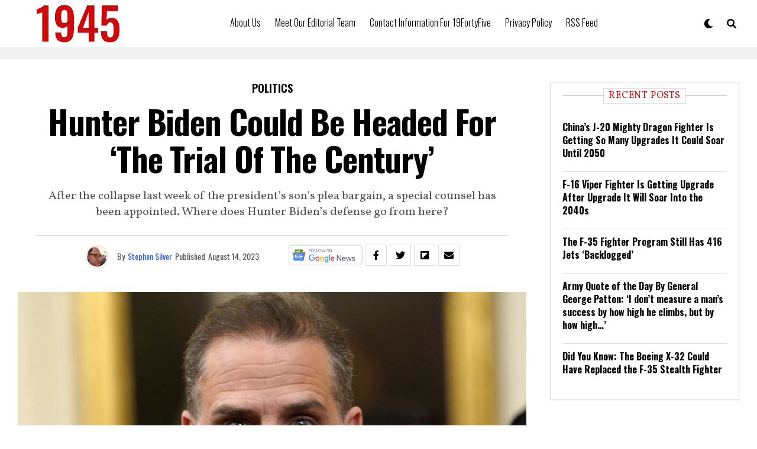

--- FILE ---
content_type: application/javascript; charset=utf-8
request_url: https://widgets.outbrain.com/admiral/admiral-script-A-64EF967830B7B358ED6133EA-17.js
body_size: 382
content:
!(function(M,_name){M[_name]=M[_name]||function h(){(h.q=h.q||[]).push(arguments)},M[_name].v=M[_name].v||2,M[_name].s="3";})(window,decodeURI(decodeURI('%256%31%2564%25%36%64%256%39%2572%256%31%256c')));!(function(M,h,Z,R){Z=M.createElement(h),M=M.getElementsByTagName(h)[0],Z.async=1,Z.src="https://soothingglade.com/assets/pa506c0/2ru6_h.js",(R=0)&&R(Z),M.parentNode.insertBefore(Z,M)})(document,"script");;
!(function(M,h,Z,R,o){function a(R,o){try{a=M.localStorage,(R=JSON.parse(a[decodeURI(decodeURI('%25%367%65%25%37%34I%74%256%35%256d'))](Z)).lgk||[])&&(o=M[h].pubads())&&R.forEach((function(M){M&&M[0]&&o.setTargeting(M[0],M[1]||"")}))}catch(b){}var a}try{(o=M[h]=M[h]||{}).cmd=o.cmd||[],typeof o.pubads===R?a():typeof o.cmd.unshift===R?o.cmd.unshift(a):o.cmd.push(a)}catch(b){}})(window,decodeURI(decodeURI('g%256%66%256%66%25%367%6c%65%2574%256%31g')),"_a"+decodeURI(decodeURI("Q%255%33%253%30%32%25%34%65E%25%356%25%34%37%4fT%2559%33%25%34%66DMw%2551j%64%254%33%4d%257a%255%35%34R%25%355%25%351%32M%25%35%34%4d%7a%52U%45%257%34%254%64%54c")),"function");;
;